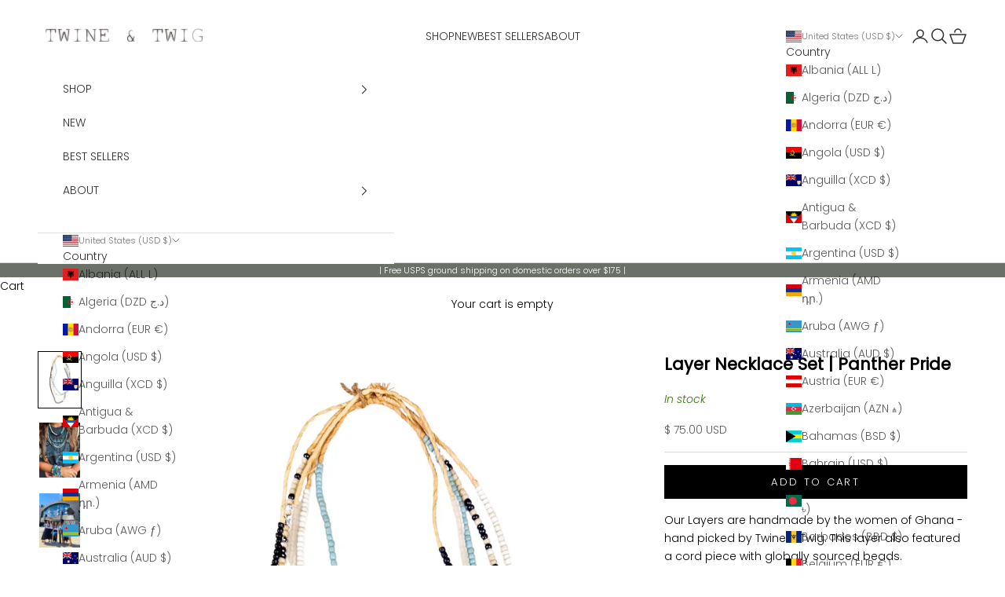

--- FILE ---
content_type: text/json
request_url: https://conf.config-security.com/model
body_size: 84
content:
{"title":"recommendation AI model (keras)","structure":"release_id=0x7d:6b:63:79:55:2b:30:2f:57:28:58:68:60:2d:69:7a:37:30:40:52:2a:71:6f:50:59:54:64:7c:5c;keras;9iu0s1ngpt5phldeux6tfvhmon43t9q8poqfc6mtyppnqh3jezeigc2yuqbjm4u972rseblv","weights":"../weights/7d6b6379.h5","biases":"../biases/7d6b6379.h5"}